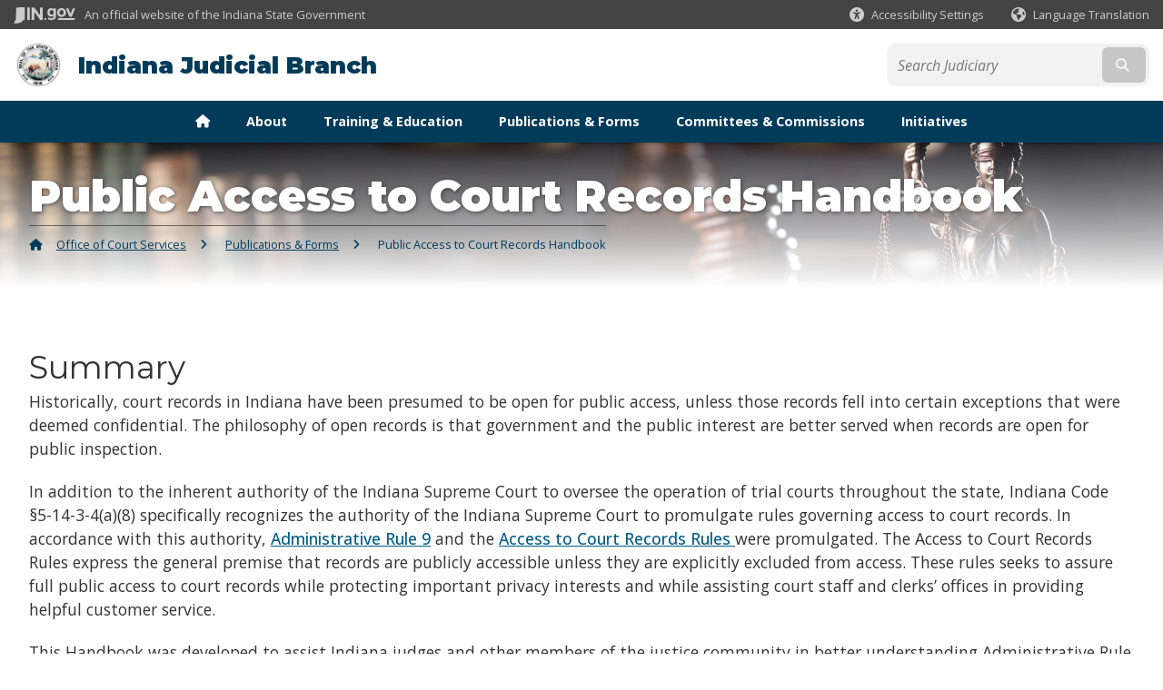

--- FILE ---
content_type: text/html; charset=UTF-8
request_url: https://www.in.gov/courts/iocs/publications/public-access/
body_size: 7037
content:
<!doctype html>
<html class="no-js" lang="en" aria-label="Office of Court Services - Public Access to Court Records Handbook " data="
subpage
">
    <head>
    <!-- Front end is subsite page asset -->
    <title>Indiana Judicial Branch: Office of Court Services: Public Access to Court Records Handbook</title>
<meta charset="utf-8">
<meta name="description" content="" />
<meta name="keywords" content="" />
<meta name="viewport" content="width=device-width, initial-scale=1.0">
<meta name="apple-mobile-web-app-capable" content="yes">
<meta http-equiv="X-UA-Compatible" content="IE=edge,chrome=1">
<meta name="dcterms.title"      content="Public Access to Court Records Handbook ">
<meta name="dcterms.creator"    content="Office of Court Services">
<meta name="dcterms.created"    content="2020-11-09T12:08:48-05:00">
<meta name="dcterms.modified"   content="2023-11-16T16:13:49-05:00">
<meta name="dcterms.issued"     content="2023-11-16T16:13:49-05:00">
<meta name="dcterms.format"     content="HTML">
<meta name="dcterms.identifier" content="https://www.in.gov/courts/iocs/publications/public-access">
<!-- EnhancedUiSearch //-->
<!-- Settings //-->
<meta name="assetType" content="page_standard" />
<meta name="assetName" content="Public Access to Court Records Handbook " />
<!-- Publishing - Page Details //-->
    <meta itemprop="name" content="Public Access to Court Records Handbook " />
    <meta itemprop="description" content="" />
    <meta itemprop="image" content="" />
<meta name="twitter:card" content="summary" />
        <meta name="twitter:title" content="Public Access to Court Records Handbook " />
        <meta name="twitter:description" content="" />
        <meta property="og:title" content="Public Access to Court Records Handbook " />
        <meta property="og:description" content="" />
<meta property="og:type" content="website" />
<meta property="og:url" content="https://www.in.gov/courts/iocs/publications/public-access/" />
<meta property="og:site_name" content="Office of Court Services" />
<meta property="article:published_time" content="2023-11-16T16:13:49-05:00" />
<meta property="article:modified_time" content="2023-11-16T16:13:49-05:00" />
<meta property="article:tag" content="" />
<link rel="shortcut icon" href="/global/images/favicon.ico" />
                <link rel="preconnect" href="https://fonts.googleapis.com">
<link rel="preconnect" href="https://fonts.gstatic.com" crossorigin>
<link href="https://fonts.googleapis.com/css2?family=Kanit:ital,wght@0,300;0,400;0,600;0,700;1,300;1,400;1,600;1,700&family=Rethink+Sans:ital,wght@0,400..800;1,400..800&display=swap" rel="stylesheet">
<link type="text/css" rel="stylesheet" media="all" href="/global/css/font-awesome-6.7.1/css/all.min.css" /> 
<link type="text/css" rel="stylesheet" media="all" href="/global/css/agency-styles-2024.css" />
<script type="text/javascript" src="/global/javascript/jquery-3.5.1.js"></script>
<!-- u: 52676 -->
            <link href="/courts/includes/custom.css" rel="stylesheet">
            <link href="/courts/includes/custom.css" rel="stylesheet">
        <link href="/courts/iocs/includes/custom.css" rel="stylesheet">
         <link href="/courts/iocs/includes/colors_2024.css" rel="stylesheet">
</head>
<body id="subpage" class="courts adaptive show-horizontal-menu ">
                <header data-sticky-container class="">
    <div data-sticky data-margin-top="0" data-sticky-on="small">
        <div id="header_sliver" class="row expanded">
            <div id="header_sliver_logo_container" class="container_ingovlogo columns">
                    <svg id="in-gov-logo-svg" class="in-gov-logo-svg" alrt="IN.gov Logo" data-name="IN.gov Logo"
                        xmlns="http://www.w3.org/2000/svg" viewBox="0 0 120 32.26" height="18" width="68">
                        <defs>
                            <style>
                                .ingov-logo {
                                    fill: #fff;
                                }
                            </style>
                        </defs>
                        <title>IN.gov</title>
                        <path class="ingov-logo"
                            d="M20.21.1,9.8,0A3.6,3.6,0,0,0,8.53.26L6.81,1A.91.91,0,0,1,6.45,1,.86.86,0,0,1,6.15,1l-1-.45A.84.84,0,0,0,4.2.68a.88.88,0,0,0-.26.63L3.63,24a1.63,1.63,0,0,1-.25.75L1,28a3.65,3.65,0,0,0-.53,1.18L0,31.28a.83.83,0,0,0,.13.7.73.73,0,0,0,.57.28,1,1,0,0,0,.31,0l2.71-.83a1.3,1.3,0,0,1,.7.05L5.58,32a1.25,1.25,0,0,0,.51.12A1.37,1.37,0,0,0,7,31.77l.61-.56a.82.82,0,0,1,.49-.16h.07l.9.18.19,0a1.2,1.2,0,0,0,1.11-.7l.28-.65a.15.15,0,0,1,.17-.07l1.94.68a1.11,1.11,0,0,0,.34.06,1.18,1.18,0,0,0,1-.57l.32-.55a3.91,3.91,0,0,1,.61-.75l1.57-1.41a1.59,1.59,0,0,0,.46-1.37L17,25.57h0a2.72,2.72,0,0,0,1.35,0l1.88-.53a.82.82,0,0,0,.45-1.34L20.18,23a.08.08,0,0,1,0-.07.09.09,0,0,1,0-.06l.31-.23a1.76,1.76,0,0,0,.64-1.28l.07-20.19A1,1,0,0,0,20.21.1Zm61.61,2H78.65A.61.61,0,0,0,78,2.7a.61.61,0,0,1-1,.47,6.25,6.25,0,0,0-4.1-1.49c-4.19,0-7.31,3-7.31,8.44s3.16,8.44,7.31,8.44A6.22,6.22,0,0,0,77,17a.61.61,0,0,1,1,.46v.16c0,3.26-2.47,4.19-4.56,4.19a6.79,6.79,0,0,1-4.66-1.55.61.61,0,0,0-.93.14l-1.27,2.05a.62.62,0,0,0,.14.81,10.1,10.1,0,0,0,6.72,2.12c4.08,0,9-1.54,9-7.86V2.7A.61.61,0,0,0,81.82,2.09ZM78,12.59a.63.63,0,0,1-.14.39,4.9,4.9,0,0,1-3.6,1.7c-2.47,0-4.19-1.72-4.19-4.56s1.72-4.56,4.19-4.56a4.79,4.79,0,0,1,3.63,1.73.59.59,0,0,1,.11.35Zm15.59,6.48a8.41,8.41,0,0,0,8.78-8.72,8.77,8.77,0,0,0-17.54,0A8.4,8.4,0,0,0,93.63,19.07Zm0-13.52c2.71,0,4.26,2.23,4.26,4.8s-1.54,4.84-4.26,4.84S89.41,13,89.41,10.36,90.92,5.55,93.63,5.55Zm25.49-3.47h-2.8a.88.88,0,0,0-.82.57l-3.29,8.78a.88.88,0,0,1-1.64,0l-3.29-8.78a.88.88,0,0,0-.82-.57H103.7a.88.88,0,0,0-.81,1.2l6,14.82a.88.88,0,0,0,.81.55h3.52a.88.88,0,0,0,.81-.55l6-14.82A.88.88,0,0,0,119.12,2.09ZM61.59,21.23a2,2,0,1,0,2,2A2,2,0,0,0,61.59,21.23ZM30.18.44H26.66a.88.88,0,0,0-.88.88v23a.88.88,0,0,0,.88.88h3.52a.88.88,0,0,0,.88-.88v-23A.88.88,0,0,0,30.18.44Zm25.47,0H52.13a.88.88,0,0,0-.88.88V13.74a.88.88,0,0,1-1.59.51L40.05.81a.88.88,0,0,0-.71-.37H35.25a.88.88,0,0,0-.88.88v23a.88.88,0,0,0,.88.88h3.52a.88.88,0,0,0,.88-.88v-13a.88.88,0,0,1,1.59-.51l9.95,14a.88.88,0,0,0,.71.37h3.76a.88.88,0,0,0,.88-.88v-23A.88.88,0,0,0,55.65.44ZM118.59,21.6H87.28a.88.88,0,0,0-.88.88v1.75a.88.88,0,0,0,.88.88h31.31a.88.88,0,0,0,.88-.88V22.48A.88.88,0,0,0,118.59,21.6Z"
                            transform="translate(0 0)"></path>
                    </svg>
                <a href="https://www.in.gov/" target="_blank">
                <span id="header_sliver_official_text">An official website <span class="small-hide">of the Indiana State Government</span></span>
                </a>
            </div>
            <div class="columns medium-hide medium-2 large-2 shrink">
                <a id="header_sliver_accessibility_link" href="javascript:void(0);" data-acsb-custom-trigger="true" role="button" data-acsb-clickable="true" data-acsb-navigable="true" aria-hidden="true" tabindex="-1">
                    <span id="header_sliver_accessibility_icon" class="fas fa-universal-access" aria-hidden="true"></span>
                    <span id="header_sliver_accessibility_text" class="small-hide" aria-hidden="true">Accessibility Settings</span>
                </a>
            </div>
            <div id="google_translate_element_header" class="small-hide columns medium-hide medium-2 large-2 shrink">
                <span id="header_sliver_translation_icon" class="fas fa-globe-americas"></span>
                <span id="header_sliver_translation_text" class="small-hide">Language Translation</span>
            </div>
            <script type="text/javascript">
                function googleTranslateElementInit() {
                    new google.translate.TranslateElement({ pageLanguage: 'en', layout: google.translate.TranslateElement.InlineLayout.VERTICAL }, 'google_translate_element_header');
                }
            </script>
            <script type="text/javascript" src="//translate.google.com/translate_a/element.js?cb=googleTranslateElementInit" async></script>
            <div class="columns small-hide medium-2 large-2 shrink">
                <a id="header_sliver_governor_link" href="https://www.in.gov/gov" target="_blank"><span id="header_sliver_governor_icon" class="fas fa-external-link-alt"></span> <span id="header_sliver_governor_text">Governor Mike Braun</span></a>
            </div>
        </div>
        <div id="header_top" role="navigation" class="row expanded collapse">
            <div class="columns small-12 medium-expand">
                <ul id="header_elem-list" class="row expanded ">
                    <li id="header_agency-logo" class="columns small-12 shrink small-expand">
                                <a href="/courts">
                        <img class="logo_agency" src="/courts/images/indiana-state-seal.png" alt="Indiana State Seal"></a>
                    </li>
                    <li id="header_agency-name" class="columns  has-agency-logo ">   
                                        <a href="/courts">
                            Indiana Judicial Branch
                        </a>
                    </li>
                    <script>
                        var searchCollection = 'agencies1';
                        var searchResultsPage = '/courts/iocs/search-results';
                        var searchProfile = 'judiciary';
                    </script>
                    <li id="header_search" class="columns small-12 medium-4 large-3">
                        <form id="agency-fb-search" action="/courts/iocs/search-results" method="get" role="search">
                            <input type="hidden" name="profile" value="judiciary">
                            <input type="hidden" name="collection" value="agencies1">
                            <ul id="header_search-list">
                                <li><button type="button" class="button" id="button_voice-search" title="Search by voice"><i
                                            class="fas fa-microphone"></i><span class="show-for-sr">Start voice
                                            input</span></button></li>
                                <li>
                                    <input id="header_agency-search" type="search" placeholder="Search&nbsp;Judiciary"
                                        data-placeholder="Search&nbsp;Judiciary" name="query" autocomplete="off"
                                        aria-label="Search query">
                                    <div id="frequent-search-wrap" data-cached=0>
                                        <p><i class="fas fa-star"></i> <strong>Frequent Searches</strong></p>
                                    </div>
                                </li>
                                <li><button type="submit" class="button" id="button_text-search"><span class="fas fa-magnifying-glass"></span><span class="browser-ie11">&gt;</span><span class="show-for-sr">Submit text search</span></button></li>
                            </ul>
                        </form>
                    </li>
                </ul>
            </div>
        </div>
                <nav class="horizontal-menu">
    <ul class="dropdown menu align-left" data-dropdown-menu>
        <li><a href="/courts/iocs" aria-label="Home Page"><span style="margin-right:0;" class="fas fa-home"></span></a></li>
<!--  -->
    <li class="">
            <a href="/courts/iocs/about" class="">
                About
            </a>
</li>
<!--  -->
    <li class="">
            <a href="/courts/iocs/education" class="">
                Training &amp; Education
            </a>
</li>
<!--  -->
    <li class="">
            <a href="/courts/iocs/publications" class="">
                Publications &amp; Forms
            </a>
</li>
    <li class=" list-group-item list-group-item-nav ">
    <a   href="/courts/committees" >
        Committees &amp; Commissions
    </a>
</li>
<!--  -->
    <li class="">
            <a href="/courts/iocs/initiatives" class="">
                Initiatives
            </a>
</li>
    </ul>
</nav>
    </div>
    <div id="top-menu-nav-btn" class="columns shrink bottom-left" title="Main Menu">
        <button id="button_main-menu" aria-expanded="true">
            <div id="toggle" class="button-container">
                <span class="top"></span>
                <span class="middle"></span>
                <span class="bottom"></span>
                <div class="icon-text">MENU</div>
            </div>
        </button>
    </div>
    <!--<div class="faq_box" style="display:none;"></div>-->
    <script>let siteAlertJSONPath = '/courts/iocs' + '/includes/site-alert.json'</script>
</header>
<div class="overlay" id="overlay" data-close-on-click="true">
	<nav class="overlay-menu">
		<div class="main-nav" id="main-nav">
		    <div class="section-header section-parent">
                <h2>
					<span class="fas fa-home"></span><a href="/courts">Indiana Judicial Branch</a><span class="fas fa-angle-right"></span><a href="/courts/iocs">Court Services Home</a>
				</h2>
		    </div>
		    <ul class="vertical menu accordion-menu" data-accordion-menu data-submenu-toggle="true" data-multi-open="false">
    <li>
                <a href="/courts/iocs/about">About</a>
</li>
    <li>
                <a href="/courts/iocs/education">Training &amp; Education</a>
</li>
    <li>
                <a href="/courts/iocs/publications">Publications &amp; Forms</a>
</li>
    <li class="list-group-item list-group-item-nav ">
            <a  href="/courts/committees" >Committees &amp; Commissions
            </a>
    </li>
    <li>
                <a href="/courts/iocs/initiatives">Initiatives</a>
</li>
                <li class="list-group-item list-group-item-nav section-header" role="none">
                    <a href="javascript:void(0);" role="menuitem">Learn More</a>
                </li>
                    <li id="agency-faq-drop" style="display:none;"><span class="fas fa-question"></span>
                        <a href="#">Top FAQs
                            <span class="show-for-sr"> - Click to Expand</span>
                        </a>
                        <ul class="menu vertical nested" id="faqs-dropdown"></ul>
                    </li>
            </ul>
        </div>
    </nav>
    <div id="mm-close">
        <span class="fas fa-times fa-small"></span>&nbsp; Close Menu
    </div>
</div>
        <div id="container_main" class="row expanded ">
            <main class="columns medium-12">
                <article aria-label="IN.gov Content">
<!-- banner -->
        <div id="subpage-banner-container" style="background-image: url('/courts/iocs/images/billboard-lg-iocs-subpage-global.jpg'); background-position: center center;">
	        <div id="subpage-banner-overlay">
		        <div id="subpage-banner-width">
		            <h1 id="subpage-main-title">Public Access to Court Records Handbook </h1>
	    	        <ul id="subpage-breadcrumbs">
                        <li>
                            <span class="fas fa-home"></span>
                                <a href="/courts/iocs">Office of Court Services</a>
                        </li>
                        <li>
                                    <span class="fas fa-angle-right"></span>
                                    <a href="/courts/iocs/publications">Publications &amp; Forms</a>
                        </li>
                        <li>
                                <span class="show-for-sr">Current: </span>
                                <span class="fas fa-angle-right"></span>
                                Public Access to Court Records Handbook
                        </li>
	    	        </ul>
	    	    </div>
	        </div>
        </div>
                                        <!-- Standard page container -->
                                            <!--<div class="text-container">-->
<section id="content_container_172168">
<h3>Summary</h3><p>Historically, court records in Indiana have been presumed to be open for public access, unless those records fell into certain exceptions that were deemed confidential. The philosophy of open records is that government and the public interest are better served when records are open for public inspection.</p><p>In addition to the inherent authority of the Indiana Supreme Court to oversee the operation of trial courts throughout the state, Indiana Code §5-14-3-4(a)(8) specifically recognizes the authority of the Indiana Supreme Court to promulgate rules governing access to court records. In accordance with this authority, <a href="http://www.in.gov/courts/rules/admin/index.html#_Toc279056200" target="_blank">Administrative Rule 9</a> and the <a href="/courts/iocs/files/pubs-trial-court-acr-benchcard.pdf">Access to Court Records Rules </a>were promulgated.&nbsp;The Access to Court Records Rules&nbsp;express the general premise that records are publicly accessible unless they are explicitly excluded from access. These rules seeks to assure full public access to court records while protecting important privacy interests and while assisting court staff and clerks&rsquo; offices in providing helpful customer service.</p><p>This Handbook was developed to assist Indiana judges and other members of the justice community in better understanding Administrative Rule 9 and the Access to Court Records Rules&nbsp;and how to apply them in Indiana courts.</p><p>Download the entire Handbook below or read Frequently Asked Questions about Access to Court Records, both of which are available in Adobe PDF format only.</p><h4><a href="/courts/iocs/files/pubs-accesshandbook.pdf" target="_blank">Public Access to Court Records Handbook</a></h4><h4><a href="/courts/iocs/files/pubs-accesshandbook-faq.pdf" target="_blank">Frequently Asked Questions Regarding Access to Court Records</a></h4>
</section>
                </article> 
            </main> 
        </div> 
                <section class="agency-prefooter" aria-label="helpful links" role="contentinfo">
    <div class="row expanded align-center">
        <div class="columns small-12 medium-6 large-expand">
            <div id="faq-wrap">
                <div id="faq-wrap-2">
                    <h3><span class="fa-regular fa-circle-question"></span>&nbsp;Top FAQs</h3>
                </div>
            </div>
        </div>
    </div>
</section>
        <input type="hidden" name="token" value="b512b2e777ede64b549bd35ff339f4d0508e1ceb"  class="sq-form-field" id="token" />        
                    <section id="footer_agency" data-ctype="agency-footer" aria-label="agency information" role="contentinfo">
  <div class="row expanded">
      <div id="footer_agency-brand" class="columns small-12 medium-3">
        <img class="logo_agency" alt="Indiana State Seal" src="/courts/images/indiana-state-seal.png" height="40">
        <p>Indiana Judicial Branch</p>
      </div>
      <div id="footer_agency-links" class="columns small-12 medium-9">
        <div class="row expanded">
          <div class="columns small-12 medium-expand">
            <h2>Helpful Links</h2>
            <ul><li><a href="/courts/jobs">Jobs</a></li><li><a href="https://courts-ingov.zendesk.com/hc/en-us/categories/115000874788-Judicial-System-Indiana" target="_blank">FAQs</a></li><li><a href="https://events.in.gov/courts" target="_blank">Calendar</a></li><li><a href="https://www.in.gov/courts/holidays">Hours &amp; Holidays</a></li><li><a href="/courts/help">Help</a></li><li><a href="/courts/contact">Contact Us</a></li></ul>
          </div>
          <div class="columns small-12 medium-expand">
            <h2>Contact Us</h2>
            <ul><li><a href="/courts/policies/ada">ADA Accommodation</a></li><li><a href="/courts/policies/lap">Language Access Plan</a></li><li><a href="/courts/policies">Data &amp; Technology</a></li><li><a href="http://www.in.gov/core/privacy.html">Privacy</a></li><li><a href="/courts/policies">More Policies</a></li></ul>
          </div>
          <div class="columns small-12 medium-expand">
            <h2>Social Media</h2>
            <ul class="icons_social row medium-collapse" aria-label="Social Media Links" title="Social Media Links">
              <li class="columns">
                <a title="Twitter/X" href="https://www.twitter.com/incourts" target="_blank" aria-label="Twitter/X"><span class="fab fa-x-twitter" title="Twitter"></span><span class="browser-ie11 show-for-sr">Twitter</span></a>
              </li>
              <li class="columns">
                <a title="YouTube" href="https://www.youtube.com/incourts" target="_blank" aria-label="YouTube"><span class="fab fa-youtube" title="YouTube"></span><span class="browser-ie11 show-for-sr">YouTube</span></a>
              </li>
              <li class="columns">
                <a title="LinkedIn" href="https://www.linkedin.com/company/indiana-supreme-court/" target="_blank" aria-label="LinkedIn"><span class="fab fa-linkedin" title="LinkedIn"></span><span class="browser-ie11 show-for-sr">LinkedIn</span></a>
              </li>
              <li class="columns">
                <a title="Flickr" href="https://www.flickr.com/photos/incourts/sets/" target="_blank" aria-label="Flickr"><span class="fab fa-flickr" title="Flickr"></span><span class="browser-ie11 show-for-sr">Flickr</span></a>
              </li>
              <li class="columns">
                <a title="Email" href="https://www.in.gov/courts/subscribe" target="_blank" aria-label="Email"><span class="far fa-envelope" title="Email"></span><span class="browser-ie11 show-for-sr">Email</span></a>
              </li>
          </ul>
          </div>
      </div>
  </div>
</section>
                    <script type="text/javascript" src="/global/javascript/agency-scripts-2022.js"></script> 
<script type="text/javascript" src="/global/javascript/components/libraries/glide-polyfilled.min.js"></script> 
<script async src="https://siteimproveanalytics.com/js/siteanalyze_10656.js"></script>
<script>(function(){ var s = document.createElement('script'), e = ! document.body ? document.querySelector('head') : document.body; s.src = 'https://acsbapp.com/apps/app/dist/js/app.js'; s.async = true; s.onload = function(){ acsbJS.init({ statementLink : '', footerHtml : '', hideMobile : true, hideTrigger : true, language : 'en', position : 'right', leadColor : '#113360', triggerColor : '#113360', triggerRadius : '50%', triggerPositionX : 'right', triggerPositionY : 'bottom', triggerIcon : 'people', triggerSize : 'medium', triggerOffsetX : 35, triggerOffsetY : 35, mobile : { triggerSize : 'small', triggerPositionX : 'right', triggerPositionY : 'bottom', triggerOffsetX : 10, triggerOffsetY : 10, triggerRadius : '50%' } }); }; e.appendChild(s);}());</script>
<script>
    function hideAccessibeTriggerFromScreenReaders() {  // Updated 7/21/25 by CV
      const interval = setInterval(() => {
        const trigger = document.querySelector('[data-acsb-custom-trigger="true"]');
        if (trigger) {
          const triggerTab = trigger.getAttribute('tabindex');
          if (triggerTab === '0') {
            trigger.setAttribute('aria-hidden', 'true');
            trigger.setAttribute('tabindex', '-1');
            clearInterval(interval);
          }
        }
      }, 300); // check every 300ms
    }
    window.addEventListener('load', hideAccessibeTriggerFromScreenReaders);  // Call on window.load
</script>
            <script type="text/javascript" src="/courts/includes/custom.js"></script>
        <script type="text/javascript" src="/courts/iocs/includes/custom.js"></script>
        <script>
            document.addEventListener('DOMContentLoaded', function() {
                //Send doc height to parent frame (will be moving this code)
                function sendHeight() {
                    setTimeout(function() {
                        var scrollHeight = document.body.scrollHeight;
                        scrollHeight > 1 ? parent.postMessage({ 'request' : 'getdocheight', "data": scrollHeight }, '*') : sendHeight(); //Call sendHeight() again if no height yet
                    }, 500);
                }
                sendHeight(); //Send it
            });
        </script>
</body>
</html>

--- FILE ---
content_type: application/javascript; charset=utf-8
request_url: https://courts-ingov.zendesk.com/api/v2/help_center/en-us/sections/115001508508-General-Support/articles.json?sort_order=asc&callback=jQuery3510855889971513516_1768996249730&_=1768996249731
body_size: 5182
content:
jQuery3510855889971513516_1768996249730({"count":10,"next_page":null,"page":1,"page_count":1,"per_page":30,"previous_page":null,"articles":[{"id":115005248288,"url":"https://courts-ingov.zendesk.com/api/v2/help_center/en-us/articles/115005248288.json","html_url":"https://courts-ingov.zendesk.com/hc/en-us/articles/115005248288-Need-Help-Have-problems-Who-do-I-call-What-Agency","author_id":19552993367,"comments_disabled":true,"draft":false,"promoted":false,"position":1,"vote_sum":-35,"vote_count":425,"section_id":115001508508,"created_at":"2017-03-30T17:05:11Z","updated_at":"2024-04-29T18:12:56Z","name":"Need Help? Have problems? Who do I call? What Agency?","title":"Need Help? Have problems? Who do I call? What Agency?","source_locale":"en-us","locale":"en-us","outdated":false,"outdated_locales":[],"edited_at":"2023-01-13T17:29:16Z","user_segment_id":null,"permission_group_id":263726,"content_tag_ids":[],"label_names":["Court Interperter Certification","Indiana Supreme Court","Court of Appeals","Clerk of Courts","Indiana State Court Administration","Conference for Legal Education Opporunity","Continuing of Operations Planning","Commission Race and Gender Fairness","Family Court Project","Judicial Technology \u0026 Automation Comm.","Judicial Qualifications","Guardian Ad Litem/Court Appointed Specail","Self-Service Legal Center","Board of Law Examiners","Commission for Continuing Legal Education","Disciplinary Commission","Judges and Lawyers Assistance Program","Courts in the Classrom","Pro Bono Commission","Public Defender","tax court"],"body":"\u003cp\u003eThe \u003ca href=\"http://www.in.gov/core/help.html\"\u003eState Information Center\u003c/a\u003e is the single point of contact for the general public and businesses to find answers to \u003cspan class=\"wysiwyg-underline\"\u003e\u003cstrong\u003egeneral questions\u003c/strong\u003e\u003c/span\u003e relating to all aspects of state government.  Our goal is to make government more \u003cspan lang=\"EN\"\u003eaccessible to its residents\u003c/span\u003e.  If we can't answer the question, due to policy or procedural related, we will refer you to the appropriate resource for assistance to meet your specific needs.\u003c/p\u003e\n\u003cp\u003eState Information Counselors are available: Monday - Friday from 7:30 A.M. - 5 P.M.\u003c/p\u003e\n\u003cp\u003eCall:  800-457-8283 (800-45-STATE)\u003c/p\u003e\n\u003cp\u003eEmail: \u003ca href=\"https://courts-ingov.zendesk.com/hc/en-us/requests/new\"\u003eClick Here\u003c/a\u003e\u003c/p\u003e","user_segment_ids":[]},{"id":115005074687,"url":"https://courts-ingov.zendesk.com/api/v2/help_center/en-us/articles/115005074687.json","html_url":"https://courts-ingov.zendesk.com/hc/en-us/articles/115005074687-Where-can-I-call-or-go-to-talk-with-a-lawyer-about-some-legal-questions","author_id":19552993367,"comments_disabled":true,"draft":false,"promoted":false,"position":2,"vote_sum":119,"vote_count":229,"section_id":115001508508,"created_at":"2017-03-30T17:00:44Z","updated_at":"2024-04-29T20:12:04Z","name":"Where can I call or go to talk with a lawyer about some legal questions?","title":"Where can I call or go to talk with a lawyer about some legal questions?","source_locale":"en-us","locale":"en-us","outdated":false,"outdated_locales":[],"edited_at":"2023-07-11T18:32:58Z","user_segment_id":null,"permission_group_id":263726,"content_tag_ids":[],"label_names":[],"body":"\u003cp\u003eOnly lawyers may give legal advice. Court staff—whether or not they are licensed to practice law—cannot give legal advice because they have to stay neutral in every case. Learn more about the difference between legal advice and legal information at \u003ca href=\"https://www.in.gov/courts/publications/legal-info-guide/\"\u003ecourts.in.gov/publications/legal-info-guide\u003c/a\u003e\u003c/p\u003e\n\u003cp\u003e\u003ca href=\"https://indianalegalhelp.org/\" target=\"_blank\" rel=\"noopener\"\u003eIndianaLegalHelp.org\u003c/a\u003e can help you find legal assistance and provides many forms for use in court.\u003c/p\u003e\n\u003cp\u003eThe American Bar Association has a website at \u003ca href=\"https://indiana.freelegalanswers.org/\" target=\"_blank\" rel=\"noopener\"\u003eindiana.freelegalanswers.org\u003c/a\u003e that allows eligible clients to post legal questions to a private, confidential messaging system. The questions are answered by private attorneys at no cost to the client.\u003c/p\u003e\n\u003cp\u003eThe Indianapolis Bar Association hosts a legal line, where you can call and speak to a lawyer for free. For more information, visit \u003ca href=\"https://www.indybar.org/index.cfm?pg=LegalAdvice-LegalLine\" target=\"_blank\" rel=\"noopener\"\u003eindybar.org\u003c/a\u003e.\u003c/p\u003e\n\u003cp\u003eThe Indianapolis Legal Aid Society has a website at \u003ca href=\"https://www.indylas.org/\" target=\"_blank\" rel=\"noopener\"\u003eindylas.org\u003c/a\u003e and a hotline at 317-635-9538 available statewide (open Mon. to Fri., 9:00 a.m. to 5:00 p.m.).\u003c/p\u003e\n\u003cp\u003eThe Indiana State Bar Association has an online lawyer directory \u003ca href=\"https://www.zeekbeek.com/inbar\" target=\"_blank\" rel=\"noopener\"\u003ezeekbeek.com/inbar\u003c/a\u003e to help you find a lawyer in your area who handles your type of case.\u003c/p\u003e","user_segment_ids":[]},{"id":115005248528,"url":"https://courts-ingov.zendesk.com/api/v2/help_center/en-us/articles/115005248528.json","html_url":"https://courts-ingov.zendesk.com/hc/en-us/articles/115005248528-How-can-I-find-out-if-a-court-has-issued-a-warrant-for-a-person-s-arrest","author_id":19552993367,"comments_disabled":true,"draft":false,"promoted":false,"position":3,"vote_sum":204,"vote_count":1002,"section_id":115001508508,"created_at":"2017-03-30T17:06:08Z","updated_at":"2024-04-28T00:20:38Z","name":"How can I find out if a court has issued a warrant for a person's arrest?","title":"How can I find out if a court has issued a warrant for a person's arrest?","source_locale":"en-us","locale":"en-us","outdated":false,"outdated_locales":[],"edited_at":"2024-02-20T17:39:33Z","user_segment_id":null,"permission_group_id":263726,"content_tag_ids":[],"label_names":["mycase.in.gov","OJA","Criminal"],"body":"\u003cp\u003eUnless a court indicates that a warrant is confidential, warrant information is available on the \u003ca href=\"http://mycase.in.gov\"\u003emycase.in.gov\u003c/a\u003e website. If a defendant in a criminal case that is included on the site has a warrant issued against them, this will appear in the case summary. However, the site does not offer a warrant search, nor is there a public website for searching all arrest warrants throughout the state.\u003c/p\u003e\n\u003cp\u003e \u003c/p\u003e","user_segment_ids":[]},{"id":115005247068,"url":"https://courts-ingov.zendesk.com/api/v2/help_center/en-us/articles/115005247068.json","html_url":"https://courts-ingov.zendesk.com/hc/en-us/articles/115005247068-Where-can-I-find-help-in-getting-a-protection-order","author_id":19552993367,"comments_disabled":true,"draft":false,"promoted":false,"position":4,"vote_sum":-15,"vote_count":117,"section_id":115001508508,"created_at":"2017-03-30T17:00:42Z","updated_at":"2024-04-30T13:31:00Z","name":"Where can I find help in getting a protection order?","title":"Where can I find help in getting a protection order?","source_locale":"en-us","locale":"en-us","outdated":false,"outdated_locales":[],"edited_at":"2021-02-01T15:20:04Z","user_segment_id":null,"permission_group_id":263726,"content_tag_ids":[],"label_names":[],"body":"\u003cp\u003eYou have multiple options for help filing a petition for a protection order:\u003c/p\u003e\n\u003cul\u003e\n\u003cli\u003eFile online with the help of a \u003ca href=\"https://www.in.gov/courts/selfservice/protection-orders/\" target=\"_self\" rel=\"undefined\"\u003evictim advocate\u003c/a\u003e (recommended)\u003c/li\u003e\n\u003cli\u003e\n\u003ca href=\"https://public.courts.in.gov/porefsp#/\"\u003eFile online\u003c/a\u003e using our free protection order e-filing tool (local victim advocate information is available on the e-filing site)\u003c/li\u003e\n\u003cli\u003eFile in person at the \u003ca href=\"https://www.in.gov/courts/files/court-directory.pdf\" target=\"_self\" rel=\"undefined\"\u003eClerk’s Office\u003c/a\u003e in the county where you live\u003c/li\u003e\n\u003c/ul\u003e","user_segment_ids":[]},{"id":115005075687,"url":"https://courts-ingov.zendesk.com/api/v2/help_center/en-us/articles/115005075687.json","html_url":"https://courts-ingov.zendesk.com/hc/en-us/articles/115005075687-What-can-I-do-if-I-just-got-a-notice-that-my-home-is-in-foreclosure","author_id":19552993367,"comments_disabled":true,"draft":false,"promoted":false,"position":5,"vote_sum":22,"vote_count":62,"section_id":115001508508,"created_at":"2017-03-30T17:05:02Z","updated_at":"2024-04-28T07:50:44Z","name":"What can I do if I just got a notice that my home is in foreclosure?","title":"What can I do if I just got a notice that my home is in foreclosure?","source_locale":"en-us","locale":"en-us","outdated":false,"outdated_locales":[],"edited_at":"2021-02-01T15:22:24Z","user_segment_id":null,"permission_group_id":263726,"content_tag_ids":[],"label_names":["Court Interperter Certification","Indiana State Court Administration","Conference for Legal Education Opporunity","Continuing of Operations Planning","Commission Race and Gender Fairness","Family Court Project","Judicial Technology \u0026 Automation Comm.","Judicial Qualifications","Guardian Ad Litem/Court Appointed Specail"],"body":"\u003cp\u003eYou may contact the Indiana Foreclosure Prevention Network (IFPN) at 877-GET-HOPE (877-438-4673) or \u003ca href=\"http://www.877gethope.org\"\u003e877gethope.org\u003c/a\u003e. This organization can provide you with a HUD-certified housing counselor at no cost to you.\u003c/p\u003e\n\u003cp\u003e\u003cspan\u003eOr you may contact the court and request a face-to-face settlement conference with your lender. You will need to submit to the court a form to request this conference. \u003ca href=\"https://www.in.gov/courts/selfservice/mortgage/\" target=\"_self\" rel=\"undefined\"\u003eLearn more about settlement conferences\u003c/a\u003e\u003c/span\u003e\u003c/p\u003e","user_segment_ids":[]},{"id":115005075647,"url":"https://courts-ingov.zendesk.com/api/v2/help_center/en-us/articles/115005075647.json","html_url":"https://courts-ingov.zendesk.com/hc/en-us/articles/115005075647-What-do-I-need-to-do-if-I-want-to-complain-about-the-judge-in-my-case","author_id":19552993367,"comments_disabled":true,"draft":false,"promoted":false,"position":6,"vote_sum":7,"vote_count":237,"section_id":115001508508,"created_at":"2017-03-30T17:04:56Z","updated_at":"2025-02-18T18:07:36Z","name":"What do I need to do if I want to complain about the judge in my case?","title":"What do I need to do if I want to complain about the judge in my case?","source_locale":"en-us","locale":"en-us","outdated":false,"outdated_locales":[],"edited_at":"2025-02-18T18:07:36Z","user_segment_id":null,"permission_group_id":263726,"content_tag_ids":[],"label_names":["Court Interperter Certification","Conference for Legal Education Opporunity","Continuing of Operations Planning","Commission Race and Gender Fairness","Family Court Project","Judicial Technology \u0026 Automation Comm.","Judicial Qualifications","Guardian Ad Litem/Court Appointed Specail","Self-Service Legal Center"],"body":"\u003cp\u003e\u003cspan\u003eIf you have a complaint about a judge, it must be \u003cstrong\u003ein writing and verified\u003c/strong\u003e before the Judicial Qualifications Commission can consider it. The \u003ca href=\"https://www.in.gov/courts/ojar/jd-process/jqc-complaint/\" target=\"_blank\" rel=\"noopener noreferrer\"\u003eOffice of Judicial \u0026amp; Attorney Regulation website\u003c/a\u003e has details including a form on how to begin the process. \u003c/span\u003e\u003c/p\u003e","user_segment_ids":[]},{"id":115005075667,"url":"https://courts-ingov.zendesk.com/api/v2/help_center/en-us/articles/115005075667.json","html_url":"https://courts-ingov.zendesk.com/hc/en-us/articles/115005075667-What-do-I-do-if-my-attorney-including-a-public-defender-isn-t-working-on-my-case-the-way-I-would-like","author_id":19552993367,"comments_disabled":true,"draft":false,"promoted":false,"position":7,"vote_sum":23,"vote_count":139,"section_id":115001508508,"created_at":"2017-03-30T17:04:59Z","updated_at":"2025-02-26T15:14:11Z","name":"What do I do if my attorney, including a public defender, isn't working on my case the way I would like?","title":"What do I do if my attorney, including a public defender, isn't working on my case the way I would like?","source_locale":"en-us","locale":"en-us","outdated":false,"outdated_locales":[],"edited_at":"2025-02-26T15:14:11Z","user_segment_id":null,"permission_group_id":263726,"content_tag_ids":[],"label_names":["Public","Disciplinary Commission","OJA"],"body":"\u003cp\u003eIf you believe that your attorney is not representing your interests, you may \u003ca href=\"https://www.in.gov/courts/ojar/di-process/complaint/\"\u003efile a complaint\u003c/a\u003e with the Disciplinary Commission. \u003cspan\u003eAll lawyers must follow written standards for the ethical practice of law. The Disciplinary Commission enforces these rules. \u003c/span\u003e\u003c/p\u003e\n\u003cp\u003e\u003cspan\u003eMatters that do not involve substantial claims of misconduct or that involve disputes over the amount of fees, unless the fees are clearly unreasonable, are not handled through the lawyer discipline system. \u003c/span\u003e\u003c/p\u003e","user_segment_ids":[]},{"id":115005075747,"url":"https://courts-ingov.zendesk.com/api/v2/help_center/en-us/articles/115005075747.json","html_url":"https://courts-ingov.zendesk.com/hc/en-us/articles/115005075747-Is-being-bilingual-sufficient-to-become-a-certified-court-interpreter","author_id":19552993367,"comments_disabled":true,"draft":false,"promoted":false,"position":8,"vote_sum":13,"vote_count":23,"section_id":115001508508,"created_at":"2017-03-30T17:05:17Z","updated_at":"2024-01-31T19:25:38Z","name":"Is being bilingual sufficient to become a certified court interpreter?","title":"Is being bilingual sufficient to become a certified court interpreter?","source_locale":"en-us","locale":"en-us","outdated":false,"outdated_locales":[],"edited_at":"2020-03-03T21:34:20Z","user_segment_id":null,"permission_group_id":263726,"content_tag_ids":[],"label_names":["Court Interperter Certification","Conference for Legal Education Opporunity","Continuing of Operations Planning","Commission Race and Gender Fairness","Family Court Project","Judicial Technology \u0026 Automation Comm.","Judicial Qualifications","Guardian Ad Litem/Court Appointed Specail"],"body":"\u003cp\u003e\u003cspan\u003eNo. Professional court interpreting requires more than being bilingual. Court interpreting is a highly skilled profession that requires training, education, experience, and knowledge of legal terminology in both languages.\u003c/span\u003e\u003c/p\u003e\n\u003cp\u003eWe encourage those individuals interested in this program to read over the \u003ca href=\"http://www.ncsc.org/Education-and-Careers/State-Interpreter-Certification/~/media/Files/PDF/Education%20and%20Careers/State%20Interpreter%20Certification%202/Qualifications.ashx\" target=\"_self\"\u003eself-assessment guide\u003c/a\u003e provided by the National Center for State Courts. \u003cspan\u003eThe Federal Court Interpreter Certification Examination Program also has a \u003ca href=\"http://www.ncsc.org/sitecore/content/microsites/fcice/home/About-the-program/Examinee-Handbook/5-Self-assessment-readiness.aspx\" target=\"_self\"\u003eself-assessment test\u003c/a\u003e.\u003c/span\u003e\u003c/p\u003e","user_segment_ids":[]},{"id":115005075947,"url":"https://courts-ingov.zendesk.com/api/v2/help_center/en-us/articles/115005075947.json","html_url":"https://courts-ingov.zendesk.com/hc/en-us/articles/115005075947-What-should-I-know-before-I-volunteer-to-become-a-GAL-or-CASA","author_id":20942021528,"comments_disabled":true,"draft":false,"promoted":false,"position":9,"vote_sum":12,"vote_count":18,"section_id":115001508508,"created_at":"2017-03-30T17:05:59Z","updated_at":"2023-08-17T20:58:28Z","name":"What should I know before I volunteer to become a GAL or CASA ?","title":"What should I know before I volunteer to become a GAL or CASA ?","source_locale":"en-us","locale":"en-us","outdated":false,"outdated_locales":[],"edited_at":"2023-07-11T18:28:26Z","user_segment_id":null,"permission_group_id":263726,"content_tag_ids":[],"label_names":["Public","Attorneys","Court Services","OJA","GAL","CASA","GAL/CASA","IOCS","Services"],"body":"\u003cp\u003eVolunteers are people from all walks of life who have a variety of professional, educational, and ethnic backgrounds. Volunteers must be at least 21 years of age, submit an application and references, complete an interview, and attend at least 30 hours of pre-service training with the local GAL/CASA program. A criminal background check and child abuse registry check is also required. A college education is not required. A volunteer can have a full time job and still volunteer. The volunteer must also sign the Indiana GAL/CASA Code of Ethics regarding maintaining confidentiality and professionalism.\u003c/p\u003e\n\u003cp\u003eA GAL/CASA volunteer typically spends 5-10 hours a month on a case. Most volunteers have only one or two cases involving one or more children at a time.\u003c/p\u003e\n\u003cp\u003eOnce assigned to a case, the volunteer is asked to commit to the child, and to be that child's advocate until the case is completed—until the child is returned safely home, adopted, or placed in another safe and permanent home. It is very important for the child to have a consistent advocate throughout the case who is familiar with the child's situation and stands by the child until the end of the case.\u003c/p\u003e\n\u003cp\u003eTo become a volunteer, \u003ca href=\"https://www.in.gov/courts/iocs/files/galcasa-directory.pdf\" target=\"_blank\" rel=\"noopener\"\u003econtact the local GAL/CASA program in your community\u003c/a\u003e or in a community near you. You can find the location of all local GAL/CASA programs or visit \u003ca href=\"http://www.casa.in.gov\"\u003ecasa.in.gov\u003c/a\u003e.\u003c/p\u003e\n\u003cp\u003eTo find more information about the National CASA/GAL Association or to locate CASA organizations outside of Indiana, you can visit the \u003ca href=\"https://nationalcasagal.org/site/\" target=\"_blank\" rel=\"noopener\"\u003enationalcasagal.org\u003c/a\u003e.\u003c/p\u003e","user_segment_ids":[]},{"id":115005248628,"url":"https://courts-ingov.zendesk.com/api/v2/help_center/en-us/articles/115005248628.json","html_url":"https://courts-ingov.zendesk.com/hc/en-us/articles/115005248628-Can-I-visit-the-Indiana-Supreme-Court-courtroom-and-or-attend-an-oral-argument","author_id":19552993367,"comments_disabled":true,"draft":false,"promoted":false,"position":10,"vote_sum":22,"vote_count":44,"section_id":115001508508,"created_at":"2017-03-30T17:06:24Z","updated_at":"2024-04-22T00:01:02Z","name":"Can I visit the Indiana Supreme Court courtroom and/or attend an oral argument?","title":"Can I visit the Indiana Supreme Court courtroom and/or attend an oral argument?","source_locale":"en-us","locale":"en-us","outdated":false,"outdated_locales":[],"edited_at":"2021-02-01T15:08:45Z","user_segment_id":null,"permission_group_id":263726,"content_tag_ids":[],"label_names":["Public","Attorneys","Supreme","Outreach","Press","Event"],"body":"\u003cp\u003eYes.\u003c/p\u003e\n\u003cp\u003eUnless the room is already in use, members of the public may view the Courtroom during regular business hours. In addition, the Courtroom is included in guided tours offered by the \u003ca href=\"https://www.in.gov/idoa/2430.htm\"\u003eState House Tour Office\u003c/a\u003e. \u003c/p\u003e\n\u003cp\u003eOral arguments are open to the public, and no registration is required to attend. The press, general public, educators, and students are all invited to attend an oral argument. Most arguments are available to \u003ca href=\"https://mycourts.in.gov/arguments/\"\u003eview online\u003c/a\u003e (live and archive).\u003c/p\u003e\n\u003cp\u003ePlease read the \u003ca href=\"https://www.in.gov/courts/supreme/arguments/visitors-guide/\" target=\"_self\" rel=\"undefined\"\u003eVisitor's Guide to Supreme Court Oral Arguments\u003c/a\u003e to learn more about sitting in on an argument, bringing a tour group or the video feed.\u003c/p\u003e","user_segment_ids":[]}],"sort_by":"position","sort_order":"asc"})

--- FILE ---
content_type: application/javascript
request_url: https://www.in.gov/courts/includes/custom.js
body_size: 3470
content:


// Custom Agency JS - loads after jQuery and agency scripts


$(document).ready(function() {
    /* Focus Search input on Search Modal Click */
    $( "#agency-search-btn" ).click(function() {
        setTimeout(function(){ 
            $("#secondarySearchBar").focus();
            
         }, 1000);
    });
    
    (function(i,s,o,g,r,a,m){i['GoogleAnalyticsObject']=r;i[r]=i[r]||function(){
      (i[r].q=i[r].q||[]).push(arguments)},i[r].l=1*new Date();a=s.createElement(o),
      m=s.getElementsByTagName(o)[0];a.async=1;a.src=g;m.parentNode.insertBefore(a,m)
      })(window,document,'script','https://www.google-analytics.com/analytics.js','ga');
      var currentHREF = window.location.href;
      var gaVal;
      if(currentHREF.indexOf('judiciary') >= 0) { gaVal = 'UA-36796332-1'; } //Core
      if(currentHREF.indexOf('judiciary/appeals') >= 0) { gaVal = 'UA-36796332-4'; } //Appeals
      if(currentHREF.indexOf('judiciary/iocs') >= 0) { gaVal = 'UA-36796332-6'; } //Center
      if(currentHREF.indexOf('judiciary/selfservice') >= 0) { gaVal = 'UA-36796332-7'; } //Self-Service
      if(currentHREF.indexOf('judiciary/admin') >= 0) { gaVal = 'UA-36796332-2'; } //Admin
      if(currentHREF.indexOf('judiciary/ace') >= 0) { gaVal = 'UA-36796332-8'; } //BLE - ACE - CLE
      if(currentHREF.indexOf('judiciary/citc') >= 0) { gaVal = 'UA-36796332-15'; } //CITC
      if(currentHREF.indexOf('judiciary/cofc') >= 0) { gaVal = 'UA-36796332-14'; } //Clerk
      if(currentHREF.indexOf('judiciary/defender') >= 0) { gaVal = 'UA-36796332-12'; } //Defender
      if(currentHREF.indexOf('judiciary/discipline') >= 0) { gaVal = 'UA-36796332-13'; } //Discipline
      if(currentHREF.indexOf('judiciary/ijlap') >= 0) { gaVal   = 'UA-36796332-10'; } //JLAP
      if(currentHREF.indexOf('judiciary/supreme') >= 0) { gaVal = 'UA-36796332-3'; } //Supreme
      if(currentHREF.indexOf('judiciary/tax') >= 0) { gaVal = 'UA-36796332-5'; } //Tax
      //console.log(gaVal);
      ga('create', gaVal, 'auto');
      ga('send', 'pageview');
});


function MM_jumpMenu(targ,selObj,restore){ //v3.0
  eval(targ+".location='"+selObj.options[selObj.selectedIndex].value+"'");
  if (restore) selObj.selectedIndex=0;
}
 

<!--Slideshow JS -->
/**
 *    jquery.slideShow (1.0.6)
 *     by Marcel Eichner (www.marceleichner.de)
 *     <love@ephigenia.de>
 *
 *    This simple slideshow plugin will provide your effect gallery with
 *     some simple features:
 *
 *    - auto slideshow with repeat and a lot of options
 *    - callback for slide changing (gotoSlide) and slide Clicks (onSlideClick)
 *    - different option variables to configure
 *    - change of slide through clicking numbers, next, prev etc and mouse
 *      movement over the slides
 *    - text over images possible
 *    - random start slide via { start: 'rnd' }
 *    - start/stop slideshow and read playing status
 *    
 *    learn more about this plugin and other projects at:
 *    http://code.marceleichner.de/project/jquery.slideShow/
 *
 *    Copyright (c) 2009 Marcel Eichner (www.marceleichner.de)
 *    Licensed under the MIT license:
 *    http://www.opensource.org/licenses/mit-license.php
 *
 *    NOTE: This script requires jQuery to work.  Download jQuery at www.jquery.com
 */
(function($){
    
    $.fn.slideShow = function(options) {
        
        // multiple elements
        if (this.length > 1) {
            this.each(function() { $(this).slideShow(options)});
            return this;
        }
        // private vars
        this.defaults = {
            start:             0,        // start index, set to 'random' or 'rnd' to random start
            interval:         7,        // interval, autoplay, set to false for no auto-play, in seconds
            repeat:         true,    // repeat at the end
            transition: {
                mode: 'fade',
                speed: 1000
            },
            slideSize:         'auto',    // size for slides (used for mouseover and stuff)
            hoverNavigation:false,    // enable mouse to change images 
            slideClick:     false,    // insert callback method for slide clicks
            gotoSlide:         false    // slide change callback
        };
        this.options = $.extend({}, this.defaults, options);
        
        // internal vars
        this.numSlides = this.find('.slide').length;
        if (this.options.start == 'random' || this.options.start == 'rnd') {
            this.current = Math.floor(Math.random() * this.numSlides) + 1;
        } else {
            this.current = this.options.start;
        }
        if (this.current >= this.numSlides) {
            this.current = this.numSlides - 1;
        }
        this.last = false;
        this.elm = $(this);
        this.interval = false;
        this.mouse = {
            x: 0,        // store mouse x relative position on element
            y: 0,        // store mouse y relative position on element
            over: false    // store mouse over boolena value
        };
        
        // init slideshow
        this.init = function() {
            
            // set slide container to correct width and height
            if (this.find('.slides').length) {
                // auto-detect slide size
                if (this.options.slideSize == 'auto') {
                    this.options.slideSize = {
                        width: this.find('.slide:first img').width(),
                        height: this.find('.slide:first img').height()
                    };
                }
                // don't set size of slides and slide container if not needed
                if (this.options.slideSize != 'none' && this.options.slideSize != false) {
                    this.find('.slides, .slide').css({
                        height: this.options.slideSize.height + 'px',
                        width: this.options.slideSize.width + 'px',
                        overflow: 'hidden'
                    });
                }
            }
            
            // set slides to be positioned absolute
            this.find('.slide').css('position','absolute');
            // hide slides if not hidden allready
            this.find('.slide:not(:eq(' + this.current + '))').hide();
            
            // navigation shortcuts
            this.find('.first, .next, .prev, .last, .navigation, .slide, .page, .slides').data('slideShow', this);
            this.find('.first').click(this.first);
            this.find('.next').click(this.next);
            this.find('.prev').click(this.previous);
            this.find('.last').click(this.last);
            
            // init pag&#65533;nation buttons if available
            this.find('.navigation .page:eq(' + this.current + ')').addClass('selected');
            this.find('.page').click(function() {
                if (!(slideShow = $(this).data('slideShow'))) {
                    var slideShow = this;
                }
                // determine position in navigation
                var index = $(this).html();
                if (!(index = parseInt($(this).html()-1))) {
                    var index = $(this).parents('.navigation').find('.page').index($(this));
                }
                slideShow.gotoSlide(index);
            });
            
            // init mouse move handler
            this.find('.slide').mousemove(function(event) {
                var slideShow = $(this).data('slideShow');
                // calculate mouse relative position and store it
                slideShow.mouse.x = Math.abs(event.clientX - $(this).position().left);
                slideShow.mouse.y = Math.abs(event.clientY - $(this).position().top);
                if (slideShow.mouse.x > slideShow.options.slideSize.width) slideShow.mouse.x = slideShow.options.slideSize.width;
                if (slideShow.mouse.y > slideShow.options.slideSize.height) slideShow.mouse.y = slideShow.options.slideSize.height;
                // use mouse vor navigation, calculate new page from mouse position
                if (slideShow.options.hoverNavigation) {
                    var index = Math.round((slideShow.numSlides - 1) * slideShow.mouse.x / slideShow.options.slideSize.width);
                    slideShow.gotoSlide(index, true);
                }
            });
            
            // mouse enter handler
            this.find('.slide').mouseenter(function() {
                var slideShow = $(this).data('slideShow');
                slideShow.mouse.over = true;
                slideShow.stopAuto();
            });
            
            // mouse leave handler
            this.find('.slide').mouseleave(function() {
                var slideShow = $(this).data('slideShow');
                slideShow.mouse.over = false;
                slideShow.auto();
            });
            
            // on click handler
            if (typeof(this.options.slideClick) == 'function') {
                this.find('.slide').click(function() {
                    var slideShow = $(this).data('slideShow');
                    slideShow.options.slideClick(slideShow);
                });
            }
            g = this.current;
            this.current = -1;
            this.gotoSlide(g);
            // start interval for auto animation
            if (this.options.interval > 0) {
                this.auto();
            }
            return this;
        };
        
        // public methods
        this.auto = function() {
            if (!(slideShow = $(this).data('slideShow'))) {
                var slideShow = this;
            }
            if (!slideShow.interval && slideShow.options.interval > 0.001) {
                slideShow.interval = window.setInterval(function() {
                    slideShow.next();
                }, slideShow.options.interval * 1000);
            }
            return this;
        }
        // check if slideshow is running
        this.isPlaying = function() {
            if (!(slideShow = $(this).data('slideShow'))) {
                var slideShow = this;
            }
            return slideShow.interval;
        }
        // stop/play slideshow automatic 
        this.togglePlayback = function() {
            if (!(slideShow = $(this).data('slideShow'))) {
                var slideShow = this;
            }
            if (slideShow.isPlaying()) {
                slideShow.stopAuto();
            } else {
                slideShow.auto();
            }
        },
        // stop automatic slideshow
        this.stopAuto = function() {
            if (!(slideShow = $(this).data('slideShow'))) {
                var slideShow = this;
            }
            if (slideShow.interval) {
                window.clearInterval(slideShow.interval);
                slideShow.interval = false;
            }
            return this;
        }
        // goto first slide
        this.first = function(elm) {
            if (!(slideShow = $(this).data('slideShow'))) {
                var slideShow = this;
            }
            return slideShow.gotoSlide(0);
        };
        // goto last slide
        this.next = function() {
            if (!(slideShow = $(this).data('slideShow'))) {
                var slideShow = this;
            }
            return slideShow.gotoSlide(slideShow.current + 1);
        };
        this.previous = function() {
            if (!(slideShow = $(this).data('slideShow'))) {
                var slideShow = this;
            }
            return slideShow.gotoSlide(slideShow.current - 1);
        };
        this.last = function() {
            if (!(slideShow = $(this).data('slideShow'))) {
                var slideShow = this;
            }
            return slideShow.gotoSlide(slideShow.numSlides);
        };
        this.gotoSlide = function(index, noanimation) {
            if (index < 0) {
                index = this.numSlides - 1;
            }
            if (index >= this.numSlides) {
                index = 0;
            }
            if (index === this.current) return this;
            // get slide elements
            var oldSlide = this.find('.slide:eq(' + this.current +')');
            var newSlide = this.find('.slide:eq(' + index +')');
            // callbacks for animation finished
            oldFinished = function () {
                $(this).removeClass('selected');
                if (!(slideShow = $(this).data('slideShow'))) {
                    var slideShow = this;
                }
                slideShow.elm.find('.navigation .page:eq(' + slideShow.current + ')').addClass('selected');
                if (!slideShow.mouse.over) {
                    slideShow.auto();
                }
            }
            newFinished = function() {
                if (!(slideShow = $(this).data('slideShow'))) {
                    var slideShow = this;
                }
                slideShow.elm.find('.navigation .page:not(:eq(' + slideShow.current + '))').removeClass('selected');
                $(this).addClass('selected');
            }
            // get slideshow
            if (!(slideShow = $(this).data('slideShow'))) {
                var slideShow = this;
            }
            slideShow.stopAuto();
            // call callback
            if (typeof(this.options.gotoSlide) == 'function') {
                this.options.gotoSlide(slideShow, index);
            }
            // start transition
            if (noanimation) {
                oldSlide.hide(1, oldFinished);
                newSlide.show(1, newFinished);
            } else {
                if (typeof(this.options.transition.mode) == 'function') {
                    this.call(this.options.transition.mode, newSlide, oldSlide);
                } else {
                    switch(this.options.transition.mode) {
                        default:
                        case 'fade':
                            oldSlide.fadeOut(this.options.transition.speed, oldFinished);
                            newSlide.fadeIn(this.options.transition.speed, newFinished);
                            break;
                    }
                }
            }
            this.last = this.current;
            this.current = index;
            return this;
        };
        
        return this.init();
    }
    
})(jQuery);
